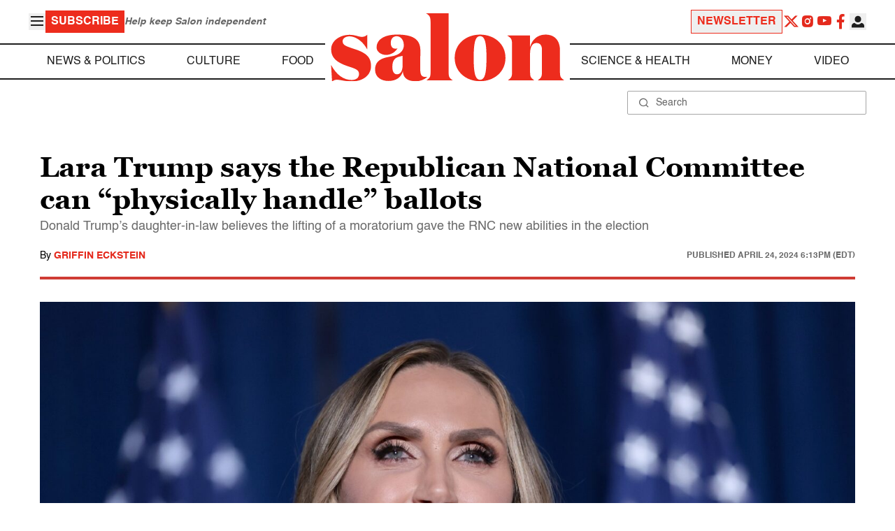

--- FILE ---
content_type: application/javascript; charset=utf-8
request_url: https://fundingchoicesmessages.google.com/f/AGSKWxVpsiuDCeSI3xQw3J9QkMwT5SgJwIDu6Jhm2CzHPjNdz8rv3YNBxrjGnSRRXjeRZuB69omc4GOv-zdpabhwneFglUu-9972yTJ8qmDPrRSiG6yxz8bstBN9smLbHvVPBIIoYFeDD6YCfFS7rSwJaYx7w07tGHPWLIWB4R51QnKRfPp77SzT3P_LuFaI/_-ads.php?/nuggad./ad_title_/oasbanner_-adwords.
body_size: -1286
content:
window['52d8e06d-93b1-47d4-a91d-992ab05b80f4'] = true;